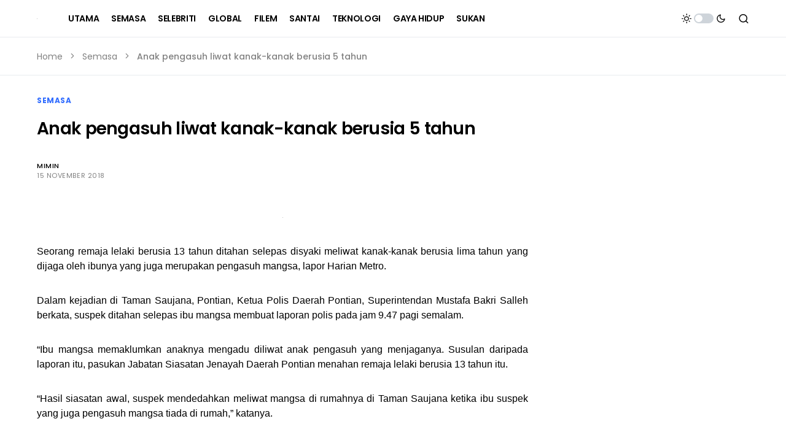

--- FILE ---
content_type: text/css
request_url: https://thereporter.my/wp-content/litespeed/css/572317204fa8cd427a9a25e49c35193a.css?ver=5193a
body_size: 231
content:
.wp-block-group{position:relative}.wp-block-group .wp-block-group__inner-container{position:relative;width:100%}.wp-block-group .wp-block-group__inner-container>*:last-child{margin-bottom:0}@media (min-width:760px) and (min-width:760px){.wp-block-group>.is-block-content{max-width:50%;width:100%}}.is-style-cnvs-block-bordered{--cnvs-style-single-border-color:#dee2e6;border:1px solid var(--cnvs-style-single-border-color);padding:40px}.is-style-cnvs-block-single-border{--cnvs-style-single-border-width:1px;--cnvs-style-single-border-color:#dee2e6;--cnvs-style-single-margin:2rem}.is-style-cnvs-block-single-border:before{position:relative!important;content:"";background-color:var(--cnvs-style-single-border-color);display:block;width:4rem;height:var(--cnvs-style-single-border-width);margin:var(--cnvs-style-single-margin) auto}.is-style-cnvs-block-single-border:after{position:relative!important;content:"";background-color:var(--cnvs-style-single-border-color);display:block;width:4rem;height:var(--cnvs-style-single-border-width);margin:var(--cnvs-style-single-margin) auto}.is-style-cnvs-block-single-border.alignright{border:none;padding-left:var(--cnvs-style-single-margin);border-left:var(--cnvs-style-single-border-width) solid var(--cnvs-style-single-border-color)}.is-style-cnvs-block-single-border.alignright:before,.is-style-cnvs-block-single-border.alignright:after{content:none}.is-style-cnvs-block-single-border.alignleft{border:none;padding-right:var(--cnvs-style-single-margin);border-right:var(--cnvs-style-single-border-width) solid var(--cnvs-style-single-border-color)}.is-style-cnvs-block-single-border.alignleft:before,.is-style-cnvs-block-single-border.alignleft:after{content:none}.is-style-cnvs-block-bg-light{--cnvs-style-bg-light-background:#f8f9fa;--cnvs-style-bg-light-padding:40px;background:var(--cnvs-style-bg-light-background);padding:var(--cnvs-style-bg-light-padding)}.is-style-cnvs-block-bg-inverse{--cnvs-style-bg-inverse-background:black;--cnvs-style-bg-inverse-color:#fff;--cnvs-style-bg-inverse-padding:40px;background:var(--cnvs-style-bg-inverse-background);padding:var(--cnvs-style-bg-inverse-padding);color:var(--cnvs-style-bg-inverse-color)}.is-style-cnvs-block-shadow{--cnvs-style-shadow-box-shadow:0 16px 36px 0 rgba(0,0,0,0.08);--cnvs-style-shadow-padding:40px;-webkit-box-shadow:var(--cnvs-style-shadow-box-shadow);box-shadow:var(--cnvs-style-shadow-box-shadow);padding:var(--cnvs-style-shadow-padding)}@media (max-width:1019.98px){.is-style-cnvs-block-single-border.alignleft,.is-style-cnvs-block-single-border.alignright{float:none;width:100%;max-width:100%;border-left:none;border-right:none;margin-left:0;margin-right:0}}

--- FILE ---
content_type: application/javascript; charset=utf-8
request_url: https://fundingchoicesmessages.google.com/f/AGSKWxXSN6Q0TuztFag0-dEn9KQg8RJT4L44upm-5tXf-Y-Wxs8-7S4ji-o10930TXI1T_-3rJmVlv_FD7nbZMH8o-83B6v1nFZKiJJwQ3ifq-CF-qgOa8bu4COjlhUa_dZYMx2zqGllPSTQ-YZJM36iTomr7YdQ8WLLK4cGBnX3mTZrdG0kvrzcAMvxpdld/_/iframeadsensewrapper./adsAPI./480x60-/home/ads_/pcad.js?
body_size: -1289
content:
window['c3038453-0ffd-430a-a147-1ffdef136655'] = true;